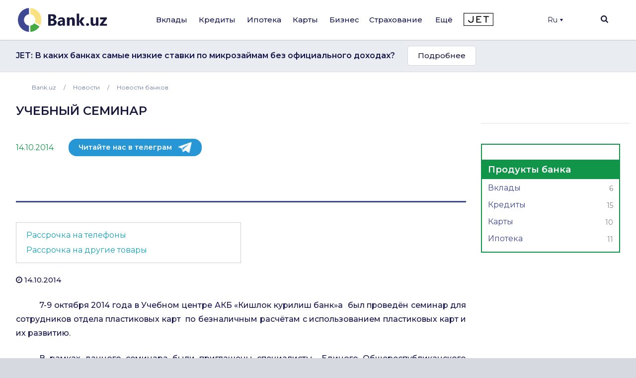

--- FILE ---
content_type: text/html; charset=utf-8
request_url: https://www.google.com/recaptcha/api2/aframe
body_size: 249
content:
<!DOCTYPE HTML><html><head><meta http-equiv="content-type" content="text/html; charset=UTF-8"></head><body><script nonce="z43TK0jiSu9i9Rb_nobepQ">/** Anti-fraud and anti-abuse applications only. See google.com/recaptcha */ try{var clients={'sodar':'https://pagead2.googlesyndication.com/pagead/sodar?'};window.addEventListener("message",function(a){try{if(a.source===window.parent){var b=JSON.parse(a.data);var c=clients[b['id']];if(c){var d=document.createElement('img');d.src=c+b['params']+'&rc='+(localStorage.getItem("rc::a")?sessionStorage.getItem("rc::b"):"");window.document.body.appendChild(d);sessionStorage.setItem("rc::e",parseInt(sessionStorage.getItem("rc::e")||0)+1);localStorage.setItem("rc::h",'1762270597093');}}}catch(b){}});window.parent.postMessage("_grecaptcha_ready", "*");}catch(b){}</script></body></html>

--- FILE ---
content_type: image/svg+xml
request_url: https://bank.uz/local/templates/main/img/dragIconRoundBig.svg
body_size: 195
content:
<svg height="35" viewBox="0 0 25 35" width="25" xmlns="http://www.w3.org/2000/svg"><path stroke-width="2" stroke="#000" fill="#fff" d="M6 7h13v21H6z"/><path d="M9 11h2v13H9zm5 0h2v13h-2z"/></svg>

--- FILE ---
content_type: application/javascript
request_url: https://bank.uz/doston/script.js?16142522044327
body_size: 927
content:
$(function () {


    var el=$('.scon');
    if(el.length){
        var swiper = new Swiper(el, {
            slidesPerView: 4,
            width: 1360,
            pagination: {
                el: '.swiper-pagination',
                clickable: true,
            },
        });
    }
    if($('.cards-main').length){
        var swiper = new Swiper('.cards-main', {
            slidesPerView: 4,
            spaceBetween: 25,
            width: 1270,
            pagination: {
                el: '.swiper-pagination',
                clickable: true,
            },
        });
    }






    if($('.swiper-container2').length){
        var swiper = new Swiper('.swiper-container2', {
            slidesPerView: 6,
            spaceBetween: 44,
            width: 1310,
            navigation: {
                nextEl: '.arrow-cont .swiper-button-next',
                prevEl: '.arrow-cont .swiper-button-prev',
            },
        });
    }
    if($('.preload-offers:last-child .swiper-container').length){
        var swiper = new Swiper('.preload-offers:last-child .swiper-container', {
            slidesPerView: 4,
            spaceBetween: 25,
            width: 1270,
            navigation: {
                nextEl: '.swiper-button-next',
                prevEl: '.swiper-button-prev',
            },
        });
    }
    if($('.preload-offers .swiper-container').length){
        var swiper = new Swiper('.preload-offers .swiper-container', {
            slidesPerView: 4,
            spaceBetween: 25,
            width: 1270,
            navigation: {
                nextEl: '.swiper-button-next',
                prevEl: '.swiper-button-prev',
            },
        });
    }

    if($('.swiper-container4').length){
        var swiper = new Swiper('.swiper-container4', {
            slidesPerView: 4,
            spaceBetween: 24,
            width: 1268,

            navigation: {
                nextEl: '.swiper-button-next',
                prevEl: '.swiper-button-prev',
            },
        });
    }

    if($('.swiper-container3').length){
        var swiper = new Swiper('.swiper-container3', {
            spaceBetween: 30,
            effect: 'fade',
            navigation: {
                nextEl: '.swiper-button-next',
                prevEl: '.swiper-button-prev',
            },
        });
    }
    if($('.swiper-container5').length){
        var swiper = new Swiper('.swiper-container5', {
            slidesPerView: 4,
            width: 2960,
            pagination: {
                el: '.swiper-pagination',
                clickable: true,
            },


        });
    }

    $('.preload-offers .swiper-button-next ').removeClass('swiper-button-disabled');


    $('.month_offers a').click(function () {
        if(!$(this).hasClass('loaded')){
            $(this).addClass('loaded');
            var ib=$(this).attr('data-ib');
            var tab=$($(this).attr('href'));
            $.get(SITE_DIR+"ajax/tabs.php?clear_cache="+CLEAR_CACHE, {'ib':ib}, function (data) {
                tab.html(data).removeClass('zLoader');

                    initSlick(tab.find('.swiper-wrapper1'));
                    /*var swiper = new Swiper(tab, {
                        slidesPerView: 4,
                        spaceBetween: 25,
                        width: 1270,
                        navigation: {
                            nextEl: '.swiper-button-next',
                            prevEl: '.swiper-button-prev',
                        },

                    });*/

            })

        }
    });
    $('.month_offers').each(function () {
        $(this).find('li:first a').trigger('click');
    });



    $(".menu-btn").click(function () {
        $(this).toggleClass("active");
        $(".menu-box").toggleClass("active");
        $("html").toggleClass("active");
    });

    $(".menu-box li.is_paret").click(function () {
        $(this).find(".sub_menu").toggleClass("active");
        $(this).find(".arrow-mob-menu").toggleClass("active");
    })
    $(".show_modal").click(function(){
        $(".btn-number").toggleClass("active");
        $(this).toggleClass("active");
    });
	
	
	$( "<p></p>" ).insertAfter( ".online_btn.in_col .medium-text" );
	
	$(".left-about-bank.in_section").sticky({
		topSpacing: 0,
		bottomSpacing: 400
});
	
	
});
